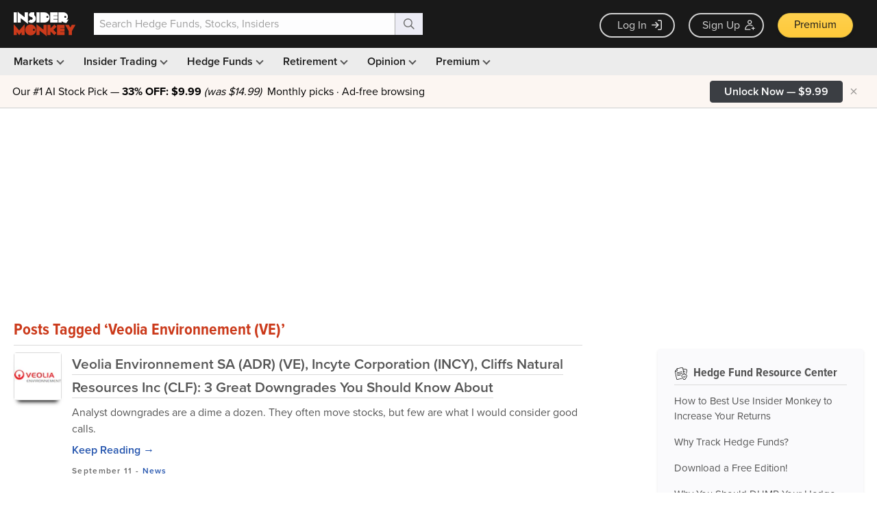

--- FILE ---
content_type: text/html; charset=UTF-8
request_url: https://www.insidermonkey.com/blog/tag/veolia-environnement-ve/
body_size: 1695
content:
<!DOCTYPE html>
<html lang="en">
<head>
    <meta charset="utf-8">
    <meta name="viewport" content="width=device-width, initial-scale=1">
    <title></title>
    <style>
        body {
            font-family: "Arial";
        }
    </style>
    <script type="text/javascript">
    window.awsWafCookieDomainList = [];
    window.gokuProps = {
"key":"AQIDAHjcYu/GjX+QlghicBgQ/[base64]/Sxyg==",
          "iv":"CgAGnzdlGQAABKfT",
          "context":"cyhjk+mgpUm0+TpkFqroSfJUXpWLQwM0D3lZUK8iG6c6t7MGbwZ/hIrD/G2G3mJOQZLtSzsvWTLvqmJszL/gAqZ16PifK8EWNFp0//2f/i3LM5yPv/9V5ZPXloYR/vAysTnjldGQ/mJAKlYS5EY3E/w+n8CVLJZuYoBa+FlTpeTBQs93Gm8eKFOLPEFC4zD0QimUpwu1KQE5l8tfRCzUYh+xBoLqdnOmJilz0btYLVIZlLZRQxYJbEFBL/DUrtjythGdDY+IcwLwttdFN3ANpo82RqnZM1X11ZA+LbCZmvXgaqeUZcIGNMgo4+7ZOyPHT/utk088VXaqxUflVIMMYZcpTgefisYBs3/QHDfEkDMzn8+ClToK48F3k8+vVKhY1w=="
};
    </script>
    <script src="https://1ce4657079f1.7eb4f715.us-west-1.token.awswaf.com/1ce4657079f1/d4f1ea11d536/54d69bf61201/challenge.js"></script>
</head>
<body>
    <div id="challenge-container"></div>
    <script type="text/javascript">
        AwsWafIntegration.saveReferrer();
        AwsWafIntegration.checkForceRefresh().then((forceRefresh) => {
            if (forceRefresh) {
                AwsWafIntegration.forceRefreshToken().then(() => {
                    window.location.reload(true);
                });
            } else {
                AwsWafIntegration.getToken().then(() => {
                    window.location.reload(true);
                });
            }
        });
    </script>
    <noscript>
        <h1>JavaScript is disabled</h1>
        In order to continue, we need to verify that you're not a robot.
        This requires JavaScript. Enable JavaScript and then reload the page.
    </noscript>
</body>
</html>

--- FILE ---
content_type: application/javascript
request_url: https://prism.app-us1.com/?a=69633062&u=https%3A%2F%2Fwww.insidermonkey.com%2Fblog%2Ftag%2Fveolia-environnement-ve%2F&r=https%3A%2F%2Fwww.insidermonkey.com%2Fblog%2Ftag%2Fveolia-environnement-ve%2F
body_size: 123
content:
window.visitorGlobalObject=window.visitorGlobalObject||window.prismGlobalObject;window.visitorGlobalObject.setVisitorId('5b167fb3-f35f-424d-8653-00daeccc0bbd', '69633062');window.visitorGlobalObject.setWhitelistedServices('tracking', '69633062');